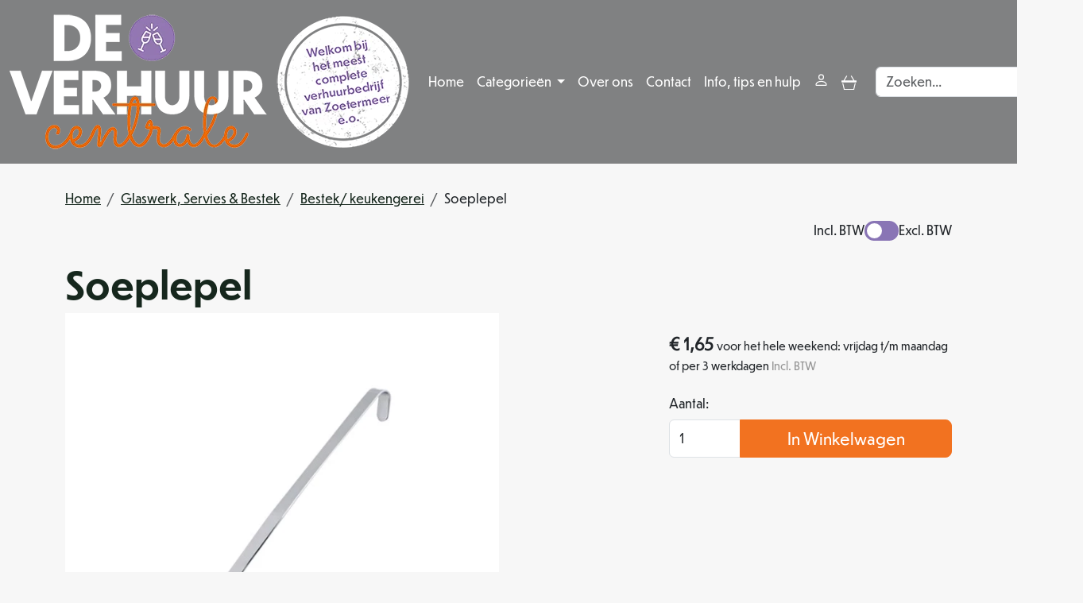

--- FILE ---
content_type: text/html; charset=utf-8
request_url: https://www.deverhuurcentrale.nl/soeplepel-opescheppen-lange-lepel-soep-huren-zoetermeer
body_size: 12857
content:

<!DOCTYPE html>
<html lang="nl-NL">
<head>
    
    
                        <!-- Google Global Site Tag (gtag.js) -->
                        <script async src ="https://www.googletagmanager.com/gtag/js?id=G-D1WQTM9CZT" ></script>
                        <script> 
                            window.dataLayer = window.dataLayer || []; 
                            function gtag() { dataLayer.push(arguments); } 
                            gtag('js', new Date()); 
                            gtag('config', 'G-D1WQTM9CZT');  
                        </script>
        <!--
        Powered by Rentpro - Rentpro helpt verhuurbedrijven met het opzetten en optimaliseren van succesvolle webwinkels. Het enige webwinkel pakket dat zich 100% richt op verhuurbedrijven.

        Meer weten? https://www.rentpro.nl

        Rentpro BV
        Industrieweg Oost 21
        6662 NE Elst (Gelderland)

        Bel ons:            024-3592594
        Stuur een email:    michael@rentpro.nl
        -->
    <meta charset="utf-8" />
    <meta name="viewport" content="width=device-width, initial-scale=1">

    <meta name="referrer" content="no-referrer-when-downgrade">
            <title>Soeplepel huren Zoetermeer</title>

    


    <link href="/favicon.ico" rel="shortcut icon" type="image/x-icon" />
        <link rel="apple-touch-icon" sizes="180x180" href="/apple-touch-icon.png">
        <link rel="icon" type="image/png" sizes="32x32" href="/favicon-32x32.png">
        <link rel="icon" type="image/png" sizes="16x16" href="/favicon-16x16.png">
        <link rel="manifest" href="/site.webmanifest">
        <meta name="msapplication-TileColor" content="#da532c">
        <meta name="theme-color" content="#ffffff">
            <meta name="description" content="Keukengerei: soeplepel huren voor uw buffet, borrel, receptie of diner voor €1,50-. Dat is z&#243; geregeld bij de Verhuurcentrale in Zoetermeer. " />

    

    <link href="/bundles/css?v=639054101859773969" rel="stylesheet"/>

    <script src="/bundles/modernizr?v=8R7xM-nhh0JS_2m8JnGPueoRmbg_rhRqXSi5KzS7duM1"></script>


        <script src="https://ajax.googleapis.com/ajax/libs/jquery/1.7.1/jquery.min.js?30"></script>

        <script src="https://ajax.googleapis.com/ajax/libs/jquery/3.2.1/jquery.min.js?30"></script>


        <script src="/Scripts/jquery.validate.min.js?30"></script>
        <script src="/Scripts/jquery.validate.unobtrusive.min.js?30"></script>
        <script src="/Scripts/jquery.unobtrusive-ajax.min.js?30"></script>



<link rel="preconnect" href="https://fonts.googleapis.com"><link rel="preconnect" href="https://fonts.gstatic.com" crossorigin><link href="https://fonts.googleapis.com/css2?family=Noto+Sans:ital,wght@0,100..900;1,100..900&display=swap" rel="stylesheet">






    <link rel="canonical" href="https://www.deverhuurcentrale.nl/soeplepel-opescheppen-lange-lepel-soep-huren-zoetermeer" />
    <meta property="og:url" content="https://www.deverhuurcentrale.nl/product/107/soeplepel">
    <meta property="og:type" content="product" />
    <meta property="og:title" content="Soeplepel huren Zoetermeer" />
    <meta property="og:description" content="Keukengerei: soeplepel huren voor uw buffet, borrel, receptie of diner voor €1,50-. Dat is z&#243; geregeld bij de Verhuurcentrale in Zoetermeer. " />
        <meta property="og:image" content="https://www.deverhuurcentrale.nl/Company/_Template/Pictures/Products/600x600/soeplepel.jpg" />
    <meta property="og:site_name" content="www.deverhuurcentrale.nl">
    <meta property="article:author" content="www.deverhuurcentrale.nl">
    <meta property="twitter:card" content="summary_large_image">
    <link rel="stylesheet" href="/Content/lightbox/css/lightbox.min.css" type="text/css" media="screen" />
            
    


    
    
</head>

<body class="nay-home rp__path_product" data-bs-spy="none" data-bs-target="#scrollby-navbar-product">
    <div class="rp__wrap">
        






        
            
                                        
<div id="page_header" class="rp__header">
    <nav class="navbar navbar-expand-xl">
        <div class="container-fluid">
            <div class="col-12 col-xl-auto d-flex align-items-center justify-content-start justify-content-xl-start">
                                    <a class="navbar-brand" href=/ aria-label="naar homepage">
                        <picture><source srcset="/Company/_Template/imagesWebP/Logo-DeVerhuurCentrale+new.webp" type="image/webp"
><img src="/Company/_Template/images/Logo-DeVerhuurCentrale+new.png"
 alt="De Verhuurcentrale BV Logo"></picture>

                    </a>
                            </div>
                <menu class="col-12 list-unstyled d-flex d-lg-none align-items-center gap-3">
                    <li>
<form action="/search?SearchOrderBy=Relevance" class="input-group" method="post">                            <input type="search" name="SearchString" class="form-control" aria-label="zoekbalk" placeholder="Zoeken..." onblur="this.placeholder = 'Zoeken...'" onfocus="this.placeholder = ''" />
                            <button type="submit" class="btn btn-outline-secondary border-1" aria-label="zoeken"><i class="fa-solid fa-magnifying-glass bi bi-search ma ma-search" aria-hidden="true"></i></button>
</form>                    </li>
                        <li class="nav-item">
                            <a class="nav-link" href="/account/login">
                                <i class="fa-solid fa-user-circle bi bi-person ma ma-person"></i>
                                <span class="visually-hidden">ga naar login pagina</span>
                            </a>
                        </li>
                    <li class="nav-item">
                        <a class="nav-link" href="/shoppingcart/shopcart">
                                <i class="fa-solid fa-shopping-cart bi bi-basket3 ma ma-shopping_cart"></i>
                                <span class="visually-hidden">ga naar winkelwagen pagina</span>
                                                    </a>
                    </li>
                    <li class="nav-item">
                        <a class="nav-link" role="button" data-bs-toggle="offcanvas" data-bs-target="#offcanvasNavbar" aria-controls="offcanvasNavbar">
                            <i class="fa-solid fa-bars bi bi-list ma ma-menu"></i>
                            <span class="visually-hidden">Schakel menu in</span>
                        </a>
                    </li>
                </menu>
            <div class="offcanvas-xl offcanvas-start col-auto" tabindex="-1" id="offcanvasNavbar" aria-labelledby="offcanvasNavbarLabel">
                <div class="offcanvas-header">
                    <button class="navbar-toggler offcanvas-toggler border-0 position-absolute" type="button" data-bs-toggle="offcanvas" data-bs-target="#offcanvasNavbar" aria-controls="offcanvasNavbar">
                        <i class="fa-solid fa-xmark bi bi-x-lg ma ma-close"></i>
                        <span class="visually-hidden">Schakel menu uit</span>
                    </button>
                </div>
                <div class="offcanvas-body">
                    <ul class="navbar-nav align-items-center mb-2 mb-lg-0">
                        <li class="rp__header__search order-lg-1 ms-lg-3 py-3 py-lg-0 rp__hc-search-form">
<form action="/search?SearchOrderBy=Relevance" class="input-group" method="post">                                <input type="search" name="SearchString" class="form-control" aria-label="zoekbalk" placeholder="Zoeken..." onblur="this.placeholder = 'Zoeken...'" onfocus="this.placeholder = ''" />
                                <button type="submit" class="btn btn-outline-secondary border-1" aria-label="zoeken"><i class="fa-solid fa-magnifying-glass bi bi-search ma ma-search" aria-hidden="true"></i></button>
</form>                        </li>
                                <li class="nav-item"><a class="nav-link" href="/?Comparer=System.Collections.Generic.GenericEqualityComparer%601%5BSystem.String%5D&amp;Count=2&amp;Keys=System.Collections.Generic.Dictionary%602%2BKeyCollection%5BSystem.String%2CSystem.Object%5D&amp;Values=System.Collections.Generic.Dictionary%602%2BValueCollection%5BSystem.String%2CSystem.Object%5D">Home</a></li>
                                <li class="nav-item dropdown">
                                        <a class="nav-link dropdown-toggle" href="#" id="navbarDarkDropdownMenuLink" role="button" data-bs-toggle="dropdown" aria-expanded="false">
                                            Categorie&#235;n
                                        </a>
                                    <ul class="dropdown-menu" aria-labelledby="navbarDarkDropdownMenuLink">
                                            <li>
                                                <a class="dropdown-item" href="/photobooth-makkelijk-inhuren-voor-je-feest">
                                                    Photobooth
                                                </a>
                                            </li>
                                            <li>
                                                <a class="dropdown-item" href="/stoelen-stoel-barkruk-napoleon-stoel">
                                                    Stoelen &amp; Banken
                                                </a>
                                            </li>
                                            <li>
                                                <a class="dropdown-item" href="/tafels-tafel-klaptafel">
                                                    Tafels
                                                </a>
                                            </li>
                                            <li>
                                                <a class="dropdown-item" href="/nieuw-toegevoegd-aan-assortiment-makkelijk-gehuurd">
                                                    Nieuw toegevoegd aan ons assortiment!
                                                </a>
                                            </li>
                                            <li>
                                                <a class="dropdown-item" href="/servies-glaswerk-borden-en-bestek-schalen-wijnglas-bierglas">
                                                    Glaswerk, Servies &amp; Bestek
                                                </a>
                                            </li>
                                            <li>
                                                <a class="dropdown-item" href="/koken-bakken-frituren-keukenapparatuur-huren-zoetermeer">
                                                    Koken, bakken &amp; frituren
                                                </a>
                                            </li>
                                            <li>
                                                <a class="dropdown-item" href="/silent-disco-set-huren-zoetermeer">
                                                    Silent disco sets
                                                </a>
                                            </li>
                                            <li>
                                                <a class="dropdown-item" href="/foodtruck-citroen-hy-koffiekar-en-festivalpakketten-zoetermeer">
                                                    Losse Foodtrucks &amp; Festivalpakketten
                                                </a>
                                            </li>
                                            <li>
                                                <a class="dropdown-item" href="/warmhouden">
                                                    Gerechten Warmhouden
                                                </a>
                                            </li>
                                            <li>
                                                <a class="dropdown-item" href="/koelen-en-vriezen">
                                                    Koelen &amp; vriezen
                                                </a>
                                            </li>
                                            <li>
                                                <a class="dropdown-item" href="/tenten-tent-tentje-buitentent-pop-up-tent-pop-up-tentje-easy-up">
                                                    Tenten
                                                </a>
                                            </li>
                                            <li>
                                                <a class="dropdown-item" href="/werktafel-buffet--buffettafel-buffet-tafel">
                                                    Werktafels &amp; Buffetten
                                                </a>
                                            </li>
                                            <li>
                                                <a class="dropdown-item" href="/bar-barren-tap-tappen-huren">
                                                    Barren &amp; Tappen
                                                </a>
                                            </li>
                                            <li>
                                                <a class="dropdown-item" href="/koffie-en-thee">
                                                    Koffie &amp; thee
                                                </a>
                                            </li>
                                            <li>
                                                <a class="dropdown-item" href="/barbecue-paella-plancha-paellapan-bbq-kookkachel">
                                                    Barbecues &amp; buiten koken
                                                </a>
                                            </li>
                                            <li>
                                                <a class="dropdown-item" href="/garderobe-kledingrek-kledingrekken-garderobes-kapstok-kapstokken">
                                                    Garderobes
                                                </a>
                                            </li>
                                            <li>
                                                <a class="dropdown-item" href="/podium-verlichting-techniek-makkelijk-gehuurd">
                                                    Podium Verlichting &amp; Techniek
                                                </a>
                                            </li>
                                            <li>
                                                <a class="dropdown-item" href="/partyitems-feestartikelen-abraham-sarah-50-21-gender-reveal-bierpong-bierpongtafel-silent-disco-75-18-feest-themafeest">
                                                    Party Items
                                                </a>
                                            </li>
                                            <li>
                                                <a class="dropdown-item" href="/overige-artikelen-brandpasta-ijsblokjes-brandblusser-garderobenummers-nummers-heater-afzetkoord">
                                                    Overige Artikelen
                                                </a>
                                            </li>
                                    </ul>
                                </li>
                                <li class="nav-item"><a class="nav-link" href="/home/about?Comparer=System.Collections.Generic.GenericEqualityComparer%601%5BSystem.String%5D&amp;Count=2&amp;Keys=System.Collections.Generic.Dictionary%602%2BKeyCollection%5BSystem.String%2CSystem.Object%5D&amp;Values=System.Collections.Generic.Dictionary%602%2BValueCollection%5BSystem.String%2CSystem.Object%5D">Over ons</a></li>
                                <li class="nav-item"><a class="nav-link" href="/contact">Contact</a></li>
                                <li class="nav-item"><a class="nav-link" href="/info-tips-zoetermeer">Info, tips en hulp</a></li>
                                                    <li class="nav-item">
                                <a class="nav-link" href="/account/login">
                                    <i class="d-none d-lg-inline-block fa-solid fa-user-circle bi bi-person ma ma-person"></i>
                                    <span class="d-inline-block d-lg-none">Mijn account</span>
                                    <span class="visually-hidden">ga naar login pagina</span>
                                </a>
                            </li>
                        <li class="nav-item">

                            <a class="nav-link d-flex align-items-center gap-2" href="/shoppingcart/shopcart"
                                                              aria-label="toggle mobiele menu">
                                        <i class="d-none d-lg-inline-block fa-solid fa-shopping-cart bi bi-basket3 ma ma-shopping_cart"></i>
                                        <span class="d-inline-block d-lg-none">Winkelwagen</span>
                                        <span class="visually-hidden">ga naar winkelwagen pagina</span>
                            </a>
                        </li>
                    </ul>
                </div>
            </div>
        </div>
    </nav>
</div>                                                                                                                                                                                                            <main id="page_content" class="rp__content">
                                <div class="container">
                                                <div class="rp__content__nav row">
                                    <div class="col rp__content-crumb my-3">
        <nav class="rp__nav-crumb" aria-label="breadcrumb">
            <ul class="breadcrumb m-0 p-0">
                                <li class="breadcrumb-item"><a href="/">Home</a></li>
                                    <li class="breadcrumb-item"><a href="/servies-glaswerk-borden-en-bestek-schalen-wijnglas-bierglas">Glaswerk, Servies &amp; Bestek</a></li>
                                    <li class="breadcrumb-item"><a href="/bestek-vorken-messen-lepels-tafelgerei-huren-zoetermeer">Bestek/ keukengerei</a></li>
                            <li class="breadcrumb-item" aira-current="page"><span>Soeplepel </span></li>

            </ul>
        </nav>

                                                <div id="VATSwitch" class="d-flex justify-content-end mb-2">

    <div class="form-check form-switch d-flex gap-2">
        <span class="ToggleOff">Incl. BTW </span>
        <label style="margin-bottom: 0px" class="switch">
            <input type="checkbox" id="ShowVAT" >
            <span class="slider round"></span>
        </label>
        <span class="ToggleOn">Excl. BTW </span>
    </div>

                                                </div>
                                    </div>
                            </div>
                    
                    <div class="rp__main row g-4">
                        <div id="modal-loader" class="modal-loader text-center mb-4" style="display: none">
                            <div class="d-flex flex-center h-100">
                                <i class="fa-solid fa-spinner bi bi-arrow-clockwise ma ma-progress loading" aria-hidden="true"></i>
                                <span>Een moment geduld...</span>
                            </div>
                        </div>


                        <section class="rp__main-content col">
                            


<script>gtag("event", "view_item", {"currency":"EUR","value":"1.65","items":[{"item_id":"107","item_name":"Soeplepel ","currency":"EUR","item_category":"Bestek/ keukengerei","price":"1.65"}]});</script>
    <script type="application/ld+json">
        [
  {
    "@context": "https://schema.org/",
    "@id": "https://www.deverhuurcentrale.nl/soeplepel-opescheppen-lange-lepel-soep-huren-zoetermeer",
    "name": "Soeplepel ",
    "image": "https://www.deverhuurcentrale.nl/Company/_Template/Pictures/Products/600x600/soeplepel.jpg",
    "sku": "107",
    "description": "Keukengerei: soeplepel huren voor uw buffet, borrel, receptie of diner voor €1,50-. Dat is zó geregeld bij de Verhuurcentrale in Zoetermeer. ",
    "offers": {
      "url": "https://www.deverhuurcentrale.nl/soeplepel-opescheppen-lange-lepel-soep-huren-zoetermeer",
      "priceCurrency": "EUR",
      "price": "1.65",
      "priceValidUntil": "2027-01-30",
      "itemCondition": "http://schema.org/UsedCondition",
      "availability": "https://schema.org/InStock",
      "seller": {
        "@id": "https://www.deverhuurcentrale.nl/#localbusiness",
        "name": "De Verhuurcentrale BV",
        "@type": "Organization"
      },
      "@type": "Offer"
    },
    "@type": "Product"
  }
]
    </script>
    <script type="text/javascript">
        function updateProductSetQuantity(newQuantity) {
            // Get all elements that are part of the product set
            var productSetItems = document.querySelectorAll('[id^="product-set-item-amount-"]');
            productSetItems.forEach(function (item) {
                var baseAmount = parseInt(item.getAttribute('data-base-amount'));
                var updatedAmount = baseAmount * newQuantity;
                item.innerHTML = updatedAmount + 'x';
            });
        }
    </script>


<article class="rp__product">
        <header class="rp__product__heading">
            <h1 class="">


                Soeplepel 


            </h1>
        </header>

            <section class="rp__product-wrap rp__page-product">
                <div class="row flex-column-reverse flex-lg-row-reverse pb-3">
                    <div class="col-12 col-lg-4 offset-lg-2">
                            <section class="rp__product-section product-prices">
                                <div class="mb-3">
                                                    <div class="rp__product-item-price mt-2">
                    <span class="fw-bold large">
                                <span content="EUR" class="price-currency">€</span>
        <span class="price-display" content="1.65">1,65</span>

                    </span>
                        <span class="rp__product-item_daylabel small">
                            voor het hele weekend: vrijdag t/m maandag of per 3 werkdagen
                        </span>
                                            <span class="text-gray-400 small">Incl. BTW</span>
                </div>

                                </div>
                            </section>
                                <section class="rp__product-section product-buttons">
                                            <div class="row">
                                                <label class="form-label" for="productamount-107">Aantal:</label>
                                                <div class="input-group">
                                                    <input type="number" min="1" id="productamount-107" name="productamount" value="1" class="form-control flex-grow-0" style="width: 90px;" onchange="updateProductSetQuantity(this.value)" />
                                                                    <div id="modal" class="modal" tabindex="-1" style="background-color:rgba(0,0,0,.5)">
                    <div id="popupShoppingcart" class="modal-dialog modal-dialog-centered">
                        <div class="modal-content">
                            <div class="modal-header flex-column position-relative bg-primary">
                                <p class="text-white text-center">Het artikel is toegevoegd aan je winkelwagen</p>
                                <h2 class="h4 text-white text-center"> <i class="fa-solid fa-check bi bi-check-lg ma ma-check" aria-hidden="true" style="font-size:18px; color:#4aac4a; margin:5px;"></i>Soeplepel </h2>
                            </div>
                            <div class="modal-body">
                                <div class="row">
                                    <div class="col-6">
                                        <button type="button" class="btn btn-outline-dark w-100" onclick="closePopup(107)">Verder Winkelen</button>
                                    </div>
                                    <div class="col-6 d-flex flex-column position-relative">
                                        <div id="modal-loader-107" class="modal-loader text-center h-100 position-absolute bg-light" style="z-index: 9; width: calc(100% - (var(--bs-gutter-x) * .5))">
                                            <div class="d-flex flex-center h-100">
                                                <i class="fa-solid fa-spinner bi bi-arrow-clockwise ma ma-progress loading" aria-hidden="true"></i>
                                                <span>Een moment geduld...</span>
                                            </div>
                                        </div>
                                        <button type="button" id="toCart-107" class="btn btn-primary w-100" onClick="location.href= '/shoppingcart/shopcart'">Naar Winkelwagen</button>
                                    </div>
                                </div>
                            </div>

                        </div>
                    </div>
                </div>
                <a id="btnpopup"
                   class="btn btn-primary btn-lg btn-checkout flex-grow-1"
                   href="javascript:addToCart(107,&#39;true&#39;, popUpCallback);"
                   onclick="showPopup(); gtag('event', 'add_to_cart', {'currency':'EUR','value':'1.65','items':[{'item_id':'107','item_name':'Soeplepel ','currency':'EUR','item_category':'Bestek/ keukengerei','price':'1.65'}]});">
                    In Winkelwagen
                </a>

                                                </div>
                                            </div>
                                                                    </section>
                                                                                            </div>
                                <div class="rp__product__carousel col-12 col-lg-6">
                <div class="row">
                    <div id="rpCarousel" class="carousel slide" data-bs-interval="false">
                        <div class="carousel-inner">
                                <div class="carousel-item active">
                                    <picture><source srcset="/Company/_Template/Pictures/ProductsWebP/600x600/soeplepel.webp" type="image/webp"
><img src="/Company/_Template/Pictures/Products/600x600/soeplepel.jpg"
 title="De Verhuurcentrale - Lange soeplepel  voor warme dranken of soep." alt="De Verhuurcentrale - Lange soeplepel  voor warme dranken of soep." class="d-block w-100 306" loading="lazy"></picture>

                                </div>
                                                    </div>
                        
                    </div>
                </div>
            </div>

                </div>
                <div class="row">
                    <div class="rp__product__main col-12">
                <section class="rp__product-section product-description mt-4 pt-4 border-top" id="ProductDescription">
                    <header>
                        <h2>
                            Omschrijving
                        </h2>
                    </header>
                    <div class="rp__page-product-description">
                        <p>Soeplepel. Soeplepel met lange steel, handig voor soepen en (warme) dranken.</p>
<p><em>Vervangingswaarde: &euro;7,50 per soeplepel.</em></p>
<p><br /><br /></p>
                    </div>
                </section>
                    </div>
                </div>
            </section>
</article>

<!--script src="~/Content/js/glass.js?ver=1.3.2"></!--script>-->
<!--script src="~/Content/js/glassSettings.js"></!--script>-->

<script>
    var lis = document.getElementsByClassName("subImagesListItem");
                                    var listSize = null;
                                    var visibleSubimages; //count start at 0
                                    listSize = lis.length;

                                    function NumberOfSubImagesShown()
                                    {
                                        if($(window).width() < 992)
        {
                                            visibleSubimages = 1; //two images
                                            for (var i = 0; i < listSize; i++) {
                                                if (i > visibleSubimages) {
                    $("#" + lis[i].childNodes[1].id).parent().hide();
                                                }
                                                else
                                                {
                    $("#" + lis[i].childNodes[1].id).parent().show();
                                                }
                                            }
                                        }
        else
                                        {
                                            visibleSubimages = 2; //three images
                                            for (var i = 0; i < listSize; i++) {
                                                if (i > visibleSubimages) {
                    $("#" + lis[i].childNodes[1].id).parent().hide();
                                                }
                                                else
                                                {
                    $("#" + lis[i].childNodes[1].id).parent().show();
                                                }
                                            }
                                        }
                                    }

                                    function NumberOfSubImagesShownOnResize(){
                                        for (var i = 0; i < listSize; i++) {
                                            if(lis[i].childNodes[1].id == $("#mainImage").attr("class").substring($("#mainImage").attr("class").lastIndexOf(" ") + 1))
            {
                                            if($(window).width() < 992)
                {
                                                if(i == 0)
                                                {
                        $("#" + lis[i+2].childNodes[1].id).parent().hide();
                                                    break;
                                                }
                                                else if(i == (listSize - 1))
                                                {
                        $("#" + lis[i-2].childNodes[1].id).parent().hide();
                                                    break;
                                                }
                                                else
                                                {
                                                    for (var j = 0; j < listSize; j++) {
                                                        if($("#" + lis[j].childNodes[1].id).parent().is(":visible"))
                            {
                                                        var first = lis[j].childNodes[1].id;
                                                        var second = lis[j + 1].childNodes[1].id;
                                                        var third = lis[j + 2].childNodes[1].id;

                                                        if(lis[i].childNodes[1].id == first || lis[i].childNodes[1].id == second)
                                                        {
                                    $("#" + third).parent().hide();
                                                            break;
                                                        }
                                                        else if (lis[i].childNodes[1].id == third)
                                                        {
                                    $("#" + first).parent().hide();
                                                            break;
                                                        }
                                                    }
                                                }
                                            }
                                        }
                else
                                        {
                                            if(i == 0)
                                            {
                        $("#" + lis[i+2].childNodes[1].id).parent().show();
                                                break;
                                            }
                                            else if(i == (listSize - 1))
                                            {
                        $("#" + lis[i-2].childNodes[1].id).parent().show();
                                                break;
                                            }
                                            else
                                            {
                                                for (var j = 0; j < listSize; j++) {
                                                    if($("#" + lis[j].childNodes[1].id).parent().is(":visible"))
                            {
                                                    var first = lis[j].childNodes[1].id;
                                                    var second = lis[j + 1].childNodes[1].id;
                                                    var third = lis[j + 2].childNodes[1].id;

                                                    if(lis[i].childNodes[1].id == first || lis[i].childNodes[1].id == second)
                                                    {
                                    $("#" + third).parent().show();
                                                        break;
                                                    }
                                                    else if (lis[i].childNodes[1].id == third)
                                                    {
                                    $("#" + first).parent().show();
                                                        break;
                                                    }
                                                }
                                            }
                                        }
                                    }
            }
        }
    }

    //if possible place in css
    function ImageDisplaySmall()
                                    {
                                        if($(window).width() < 1200)
        {
            $(".subImagesListItem").css({"float":"left",
                "margin-top": "15px",
                "margin-right": "5px"});
                                    if($(window).width() < 360)
            {
                $(".subImagesListItem").css({"width":"83px",
                    "height":"83px"})
            }
            else if($(window).width() < 480)
            {
                $(".subImagesListItem").css({"width":"90px",
                    "height":"90px"})
            }
            else if($(window).width() < 768)
            {
                $(".subImagesListItem").css({"width":"90px",
                    "height":"90px"})
            }
            else
                                    {
                $(".subImagesListItem").css({"width":"90px",
                    "height":"90px"})
            }
        }
        else
                                    {
            $(".subImagesListItem").css({"float":"none",
                "width":"97px",
                "height":"97px",
                "margin-top":"0px",
                "margin-bottom": "5px"})
        }
    }

    $(document).ready(function () {
                                        //If Images count less than 3 show old display
                                        if(1 > 3)
                                        {
                                            NumberOfSubImagesShown();
                                        }
                                        else
                                        {
                                            ImageDisplaySmall();
                                        }
                                    });

    $(window).resize(function(){
                                        //If Images count less than 3 resize like old display
                                        if(1 > 3)
                                        {
                                            NumberOfSubImagesShownOnResize();
                                        }
                                        else
                                        {
                                            ImageDisplaySmall();
                                        }
                                    });
</script>

<script>
    var modal;
    var pop;

    function showPopup() {
        pop = $("#popupShoppingcart");
        modal = pop.parent();
        modal.show();
    }

    function closePopup() {
        pop = $("#popupShoppingcart");
        modal = pop.parent();
        modal.hide();
    }

    function popUpCallback(id) {
        $("#modal-loader-" + id).hide();
        $("#toshoppingcart-" + id).show();
    }

    $('.modal').click(function (e) {
        if (pop !== undefined && pop !== null) {
            var id = pop.attr('id');
            if (e.target.id != id && $(e.target).parents('#' + id).length == 0 && pop.is(":visible")) {
                modal.hide();
            }
        }
    });

    $(function () {
        setTimeout(function () {
            var hiddenFieldInput = $('#hiddenAntiBotInput');
            if (hiddenFieldInput.val() === "") {
                hiddenFieldInput.val("realUser");
            }
        }, 1000);
    })
</script>




























                                                    </section>


                    </div>
                                                        </div>
            </main>
                        <footer id="page_footer" class="rp__footer" >
                <div class="container" >
                    
    <div class="row">
        <div class="col-12 col-lg-5">
            <div class="rp__footer__brand rp__fc-brand mb-3">
                <a href=/>
                    <picture><source srcset="/Company/_Template/imagesWebP/footerlogo.webp" type="image/webp"
><img src="/Company/_Template/images/footerlogo.png"
 alt="De Verhuurcentrale BV Logo"></picture>

                </a>
                            </div>
        </div>
                <div class="col">
                    <ul class="list-unstyled">
                            <li><a href="/home/about?Comparer=System.Collections.Generic.GenericEqualityComparer%601%5BSystem.String%5D&amp;Count=2&amp;Keys=System.Collections.Generic.Dictionary%602%2BKeyCollection%5BSystem.String%2CSystem.Object%5D&amp;Values=System.Collections.Generic.Dictionary%602%2BValueCollection%5BSystem.String%2CSystem.Object%5D">Over ons</a></li>
                            <li><a href="/linkpartners">Partners</a></li>
                            <li><a href="/?Comparer=System.Collections.Generic.GenericEqualityComparer%601%5BSystem.String%5D&amp;Count=3&amp;Keys=System.Collections.Generic.Dictionary%602%2BKeyCollection%5BSystem.String%2CSystem.Object%5D&amp;Values=System.Collections.Generic.Dictionary%602%2BValueCollection%5BSystem.String%2CSystem.Object%5D">Organisatiehulp</a></li>
                    </ul>
                </div>                <div class="col">
                    <ul class="list-unstyled">
                            <li><a href="/home/delivery?Comparer=System.Collections.Generic.GenericEqualityComparer%601%5BSystem.String%5D&amp;Count=2&amp;Keys=System.Collections.Generic.Dictionary%602%2BKeyCollection%5BSystem.String%2CSystem.Object%5D&amp;Values=System.Collections.Generic.Dictionary%602%2BValueCollection%5BSystem.String%2CSystem.Object%5D">Levering</a></li>
                            <li><a href="/home/safeshop?Comparer=System.Collections.Generic.GenericEqualityComparer%601%5BSystem.String%5D&amp;Count=2&amp;Keys=System.Collections.Generic.Dictionary%602%2BKeyCollection%5BSystem.String%2CSystem.Object%5D&amp;Values=System.Collections.Generic.Dictionary%602%2BValueCollection%5BSystem.String%2CSystem.Object%5D">Veilig winkelen</a></li>
                    </ul>
                </div>                <div class="col">
                    <ul class="list-unstyled">
                            <li><a href="/home/customerservice?Comparer=System.Collections.Generic.GenericEqualityComparer%601%5BSystem.String%5D&amp;Count=2&amp;Keys=System.Collections.Generic.Dictionary%602%2BKeyCollection%5BSystem.String%2CSystem.Object%5D&amp;Values=System.Collections.Generic.Dictionary%602%2BValueCollection%5BSystem.String%2CSystem.Object%5D">Klantenservice</a></li>
                            <li><a href="/contact">Contact</a></li>
                    </ul>
                </div>                <hr />
            <menu class="col d-flex flex-column flex-lg-row gap-3 list-unstyled">
                    <li>
                        <span class="fw-bold">Bezoekadres: </span><span>55 Industrieweg,</span>                            <span>2712 LA</span>
                            <span> Zoetermeer</span>
                    </li>
                                    <li><a href="tel:0793428896"><span class="fw-bold">T: </span>079 342 88 96</a></li>
                                    <li><a href="mailto:info@deverhuurcentrale.nl"><span class="fw-bold">E: </span>info@deverhuurcentrale.nl</a></li>
            </menu>
            <menu class="col d-flex flex-column flex-lg-row justify-content-end gap-3 list-unstyled ms-auto">
                    <li><span class="fw-bold">KVK: </span>92050433</li>
                                    <li><span class="fw-bold">BTW: </span>NL8658.65.723.B01</li>
                                    <li><span class="fw-bold">Bank: </span>NL19 INGB 0106642448</li>
                                    <li>
                        <a href="https://www.facebook.com/deverhuurcentrale/" target="_blank" rel="noopener" title="Facebook" aria-label="facebook">
                            <i class="fab fa-facebook bi bi-facebook ma ma-facebook"></i>
                        </a>
                    </li>
                                                                                    <li>
                        <a href="https://www.instagram.com/explore/locations/130180267181035/de-verhuurcentrale/" target="_blank" rel="noopener" title="Instagram" aria-label="instagram">
                            <i class="fab fa-instagram bi bi-instagram ma ma-instagram"></i>
                        </a>
                    </li>
                                            </menu>
    </div>

                </div>
        </footer>


                    <div class="rp__footer__extra d-flex d-lg-none">
                <div class="container p-0">
                    <div class="row">
                            <a class="col d-flex flex-center" href="tel:079 342 88 96" aria-label="Telefoonnummer">
                                <i class="fa-solid fa-phone bi bi-telephone-fill ma ma-phone_in_talk" aria-hidden="true"></i>
                                <span class="visually-hidden">079 342 88 96</span>
                            </a>
                                                    <a class="col d-flex flex-center" href="mailto:info@deverhuurcentrale.nl" aria-label="Mail naar: info@deverhuurcentrale.nl">
                                <i class="fa-solid fa-paper-plane bi bi-envelope-fill ma ma-alternate_email" aria-hidden="true"></i>
                                <span class="d-none d-lg-inline-block">info@deverhuurcentrale.nl</span>
                            </a>
                                                                    </div>
                </div>
            </div>
        
        <div id="page_copyright" class="rp__footer__credit">
            <div class="container">
                <div class="row align-items-center">
                            <div class="col-12 col-lg-4 order-1 order-lg-0">
                                    <a class="d-flex justify-content-center justify-content-lg-start" href="https://www.rentpro.nl" target="_blank" rel="noopener">
                                            <picture>
                                                <source srcset="/Content/images/Logo/poweredby.webp" type="image/webp">
                                                <source srcset="/Content/images/Logo/poweredby.png" type="image/png">
                                                <img width="108" height="31" src="/Content/images/Logo/poweredby.png" alt="Powered by Rentpro" loading="lazy" style="display: block !important;">
                                            </picture>
                                    </a>
                            </div>
                            <div class="col-12 col-lg-4 text-center">
                                © 2026 - De Verhuurcentrale BV
                            </div>
                            <div class="col-12 col-lg-4">
                                                            </div>
                </div>
            </div>
        </div>
    </div>


        <script src="https://cdn.jsdelivr.net/npm/bootstrap@5.1.3/dist/js/bootstrap.bundle.min.js?30" integrity="sha384-ka7Sk0Gln4gmtz2MlQnikT1wXgYsOg+OMhuP+IlRH9sENBO0LRn5q+8nbTov4+1p" crossorigin="anonymous"></script>

        <script src="/Content/datepicker/js/jquery-ui-1.12.1.custom.min.js?30"></script>
        <link href="/Content/datepicker/css/ui-lightness/jquery-ui-1.12.1.custom.min.css?30" rel="stylesheet" />

        <script src="/Content/js/Datepicker.js?2?30"></script>

                








        <script>
        var jsLanguageURLPrefix = "";

        function addToCart(productid, ajax, callback) {

            if (ajax == "true") {
                addToCartAjax(productid, callback);
            }
            else {
                addToCartStandard(productid);
            }
        }

        $(document).ajaxComplete(function (event, xhr, settings) {
            if (settings.url == "/shoppingcart/AddToCartAjax") {
                $.ajax({
                    cache: false,
                    url: "/shoppingcart/ShopCartHeader",
                    success: function (data) {
                        $("#shopcartheader").html(data);
                    }
                })
            }
        });

        $("#ShowVAT").on("change", function () {
            var expire = new Date();
            expire.setDate(expire.getDate() + 1);
            document.cookie = "VATCookieSwitch=" + document.getElementById('ShowVAT').checked + ";" + "expires=" + expire.toGMTString() + "; path=/" + ";";
            window.location.reload();
        })

        function addToCartAjax(productid, callback) {
            var PCode = $("#prdCode-" + productid).val();
            var PAmount = 1;
            if ($("#productamount-" + productid).val() != undefined) {
                PAmount = $("#productamount-" + productid).val();
            }
            var Ppackage = 0;
            if ($('#productPackageSelector').length) {
                Ppackage = $('#productPackageSelector').find("option:selected").val()
            }

            $.ajax({
                cache: false,
                url: jsLanguageURLPrefix +"/shoppingcart/AddToCartAjax",
                type: "POST",
                data: {
                    id: productid,
                    prdCode: PCode,
                    amount: PAmount,
                    packageId: Ppackage,
                },
                success: function (data) {
                    callback(productid);
                    $("#shopcartsummary").html(data[1]);
                    $(".bc-amount-shopcart, .rp__header__cart-total").html(data[3]);

                    var button = $('#winkelwagenbutton-' + productid);
                    if (button.hasClass('only-icon')) {
                        button.removeClass('btn btn-light').addClass('AddedToShopcart btn btn-success');
                        button.removeClass('btn btn-light btn-primary').addClass('AddedToShopcart btn btn-success');
                        button.html('<i class="fas fa-check bi bi-check ma ma-check"></i><span class="visually-hidden">toegevoegd</span>');
                    } else {
                        button.removeClass('btn btn-primary').addClass('AddedToShopcart btn btn-success');
                        document.getElementById('winkelwagenbutton-' + productid).textContent = 'Toegevoegd';
                    }

                    updateCartMatomo(data[4]);
                }
            })
        }

        function addToCartStandard(productid) {
            var PCode = $("#prdCode-" + productid).val();
            var PAmount = $("#amountList-" + productid + " :selected").val();
            if (PAmount == undefined)
                PAmount = $("#productamount-" + productid).val();
            var Ppackage = 0;
            if ($('#productPackageSelector').length) {
                Ppackage = $('#productPackageSelector').find("option:selected").val()
            }

            $.ajax({
                cache: false,
                url: jsLanguageURLPrefix + "/shoppingcart/AddToCartJavascript",
                type: "POST",
                data: {
                    id: productid,
                    prdCode: PCode,
                    amount: PAmount,
                    packageId: Ppackage,
                },
                success: function (data) {
                    window.location.href = "/shoppingcart/shopcart";
                }
            })
        }

        function updateCartMatomo(shopcartString) {
            if (!shopcartString) return;

            try {
                const cartData = JSON.parse(shopcartString);
                window._mtm = window._mtm || [];
                window._mtm.push({
                    event: 'update_cart',
                    cartData
                });
            } catch (error) {
                console.warn('Failed to parse shopcart JSON:', error);
            }
        }

        (function () {
            const elements = document.querySelectorAll('.rp__trigger');

            if (!('IntersectionObserver' in window)) return;

            const observer = new IntersectionObserver(entries => {
                entries.forEach(entry => {
                    entry.target.classList.toggle('triggered', entry.isIntersecting);
                });
            });

            elements.forEach(el => observer.observe(el));
        })();

        (function () {
            const images = document.querySelectorAll('.rp__intro-image');
            let windowWidth = window.innerWidth;

            // Update windowWidth dynamically on resize
            window.addEventListener('resize', () => {
                windowWidth = window.innerWidth;
                updateImages();
            });

            function updateImages() {
                images.forEach(el => {
                    const imageUrl = windowWidth > 576 ? el.dataset.d : el.dataset.m;
                    if (imageUrl) {
                        el.style.backgroundImage = `url(${imageUrl})`;
                    }
                });
            }

            // Set images immediately on load
            updateImages();
        })();
    </script>

</body>
</html>
